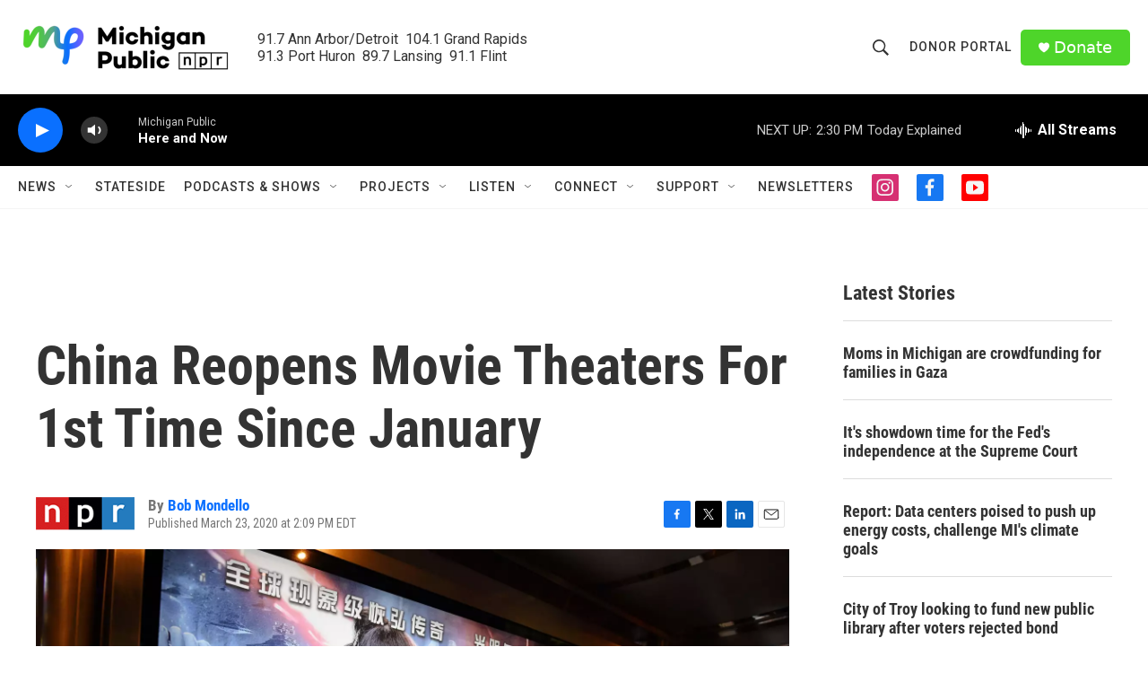

--- FILE ---
content_type: text/html; charset=utf-8
request_url: https://www.google.com/recaptcha/api2/aframe
body_size: 184
content:
<!DOCTYPE HTML><html><head><meta http-equiv="content-type" content="text/html; charset=UTF-8"></head><body><script nonce="s_kGm5XsM6vMyATQCmMZWA">/** Anti-fraud and anti-abuse applications only. See google.com/recaptcha */ try{var clients={'sodar':'https://pagead2.googlesyndication.com/pagead/sodar?'};window.addEventListener("message",function(a){try{if(a.source===window.parent){var b=JSON.parse(a.data);var c=clients[b['id']];if(c){var d=document.createElement('img');d.src=c+b['params']+'&rc='+(localStorage.getItem("rc::a")?sessionStorage.getItem("rc::b"):"");window.document.body.appendChild(d);sessionStorage.setItem("rc::e",parseInt(sessionStorage.getItem("rc::e")||0)+1);localStorage.setItem("rc::h",'1769020924907');}}}catch(b){}});window.parent.postMessage("_grecaptcha_ready", "*");}catch(b){}</script></body></html>